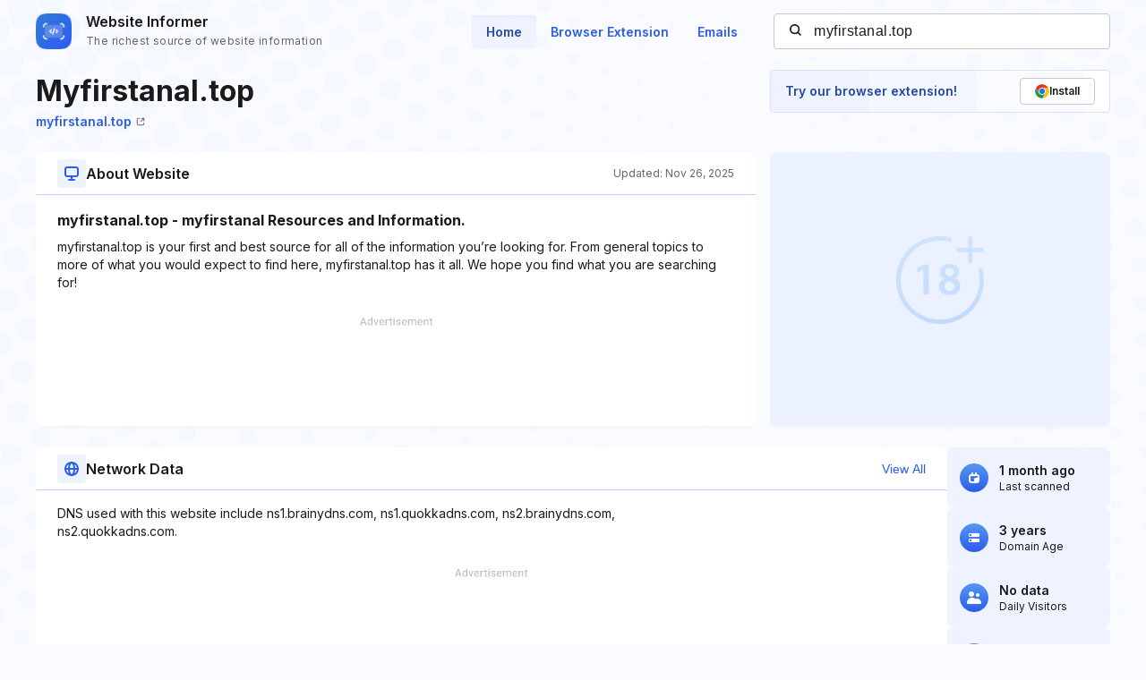

--- FILE ---
content_type: text/html; charset=utf-8
request_url: https://www.google.com/recaptcha/api2/aframe
body_size: 266
content:
<!DOCTYPE HTML><html><head><meta http-equiv="content-type" content="text/html; charset=UTF-8"></head><body><script nonce="YW2mqIgdSjEMOLWld8kkpQ">/** Anti-fraud and anti-abuse applications only. See google.com/recaptcha */ try{var clients={'sodar':'https://pagead2.googlesyndication.com/pagead/sodar?'};window.addEventListener("message",function(a){try{if(a.source===window.parent){var b=JSON.parse(a.data);var c=clients[b['id']];if(c){var d=document.createElement('img');d.src=c+b['params']+'&rc='+(localStorage.getItem("rc::a")?sessionStorage.getItem("rc::b"):"");window.document.body.appendChild(d);sessionStorage.setItem("rc::e",parseInt(sessionStorage.getItem("rc::e")||0)+1);localStorage.setItem("rc::h",'1768881202278');}}}catch(b){}});window.parent.postMessage("_grecaptcha_ready", "*");}catch(b){}</script></body></html>